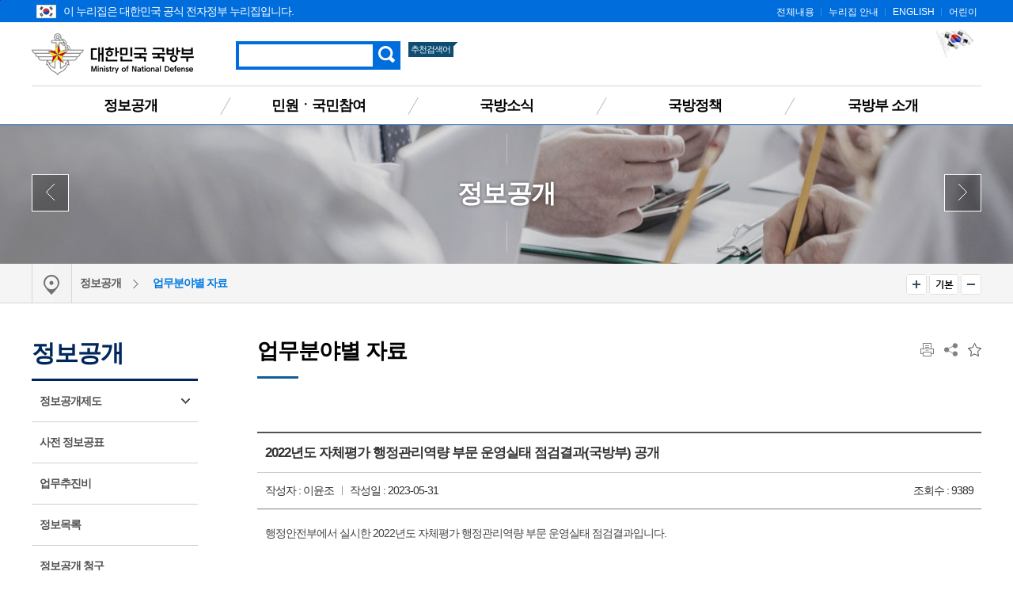

--- FILE ---
content_type: text/css;charset=UTF-8
request_url: https://mnd.go.kr/mbshome/mbs/mnd/css/layout_sub.css?dummy=10
body_size: 43679
content:
@charset "utf-8";
/******** Style Guide ********/
#box_conts form fieldset {
	display: block !important;
}
label.labelH {
	font-size: 0;
	line-height: 0;
}
/* -ul,ol, dl */
ul.list_01 > li {
	padding-left: 25px;
	margin: 5px 0;
	background: url('../images/common/bul_01.png') 5px 7px no-repeat;
	line-height: 1.42;
}
ul > li > span.listT {
	color: #176099;
	font-weight:bold;
}
ul > li > span.listT:after {
	content: " : ";
}
span.listT.none:after {
	content: "";
}
ul.list_02 > li {
	padding-left: 10px;
	margin: 5px 0;
	background: url('../images/common/bul_02.png') left 8px no-repeat;
	line-height: 1.42;
}
ul.list_03 > li {
	padding-left: 8px;
	margin: 5px 0;
	background: url('../images/common/bul_03.gif') left 9px no-repeat;
	line-height: 1.42;
}
ul.bul_dash > li {
	padding-left: 10px;
	padding-bottom: 3px;
	background: url('../images/common/bul_03.png') left 10px no-repeat;
	font-size:1.0em;
	color:#666;
	margin-top:5px;
}
ul.bul_dash_02 > li {
	padding-left: 14px;
	background: url('../images/common/bul_04.png') left 13px no-repeat;
}
ul.bn_wrap {
	overflow: hidden;
	color: #3c4552;
}
ul.bn_wrap > li {
	float:left;
	width: 250px;
	height: 50px;
	overflow:hidden;
	margin: 0 10px 10px 0;
	padding: 5px 10px 0 0;
	background: url('../images/common/bg_iconui.png') left top no-repeat;
}
ul.bn_wrap > li:nth-child(2n) {
	margin-right: 0;
}
ul.bn_wrap > li span {
	display:block;
	letter-spacing: -2px;
}
ul.bn_wrap > li > span {
	width: 30px;
	height: 30px;
	margin: 5px 5px 0 10px;
	background: url('../images/common/icon_iconUl.png') left top no-repeat;
	font-size: 0;
}
ul.bn_wrap > li.list_01 > span { background-position: 0 0; }
ul.bn_wrap > li.list_02 > span { background-position: 0 -28px; }
ul.bn_wrap > li.list_03 > span { background-position: 0 -56px; }
ul.bn_wrap > li.list_04 > span { background-position: 0 -84px; }

.list_num {
	overflow: hidden;
}
.list_num li {
	list-style: none;
	margin-bottom: 30px;
	color: #333;
}
.list_num li span {
	display: block;
	float: left;
	width: 35px;
	height: 35px;
	background: url('../images/common/num_list.gif') left top no-repeat;
	text-indent: -5000px;
}
.list_num li div {
	padding: 15px 30px;
	margin-left: 20px;
	background-color: #f3f3f3;
	line-height: 1.4;    
}
.list_num li.bul_02 span { background-position: left -35px; }
.list_num li.bul_03 span { background-position: left -70px; }
.list_num li.bul_04 span { background-position: left -105px; }
.list_num li.bul_05 span { background-position: left -140px; }
.list_num li.bul_06 span { background-position: left -175px; }
.list_num li.bul_07 span { background-position: left -210px; }
.list_num li.bul_08 span { background-position: left -245px; }

dl.sty01 dt {
	margin-bottom: 5px;
	font-size: 1.4em;
	color: #272727;
}
dl.sty02 {
	margin-left: 10px;
}
dl.sty02 dt {
	font-weight: bold;
	padding-left: 10px;
	background: url('../images/common/bul_02.png') left 8px no-repeat;
	margin-top: 10px;
	margin-bottom: 5px;
}
dl.sty02 dd {
	margin-left: 10px;
}

/* div Box */
.box_sty01 {}
.box_notice {
	padding: 20px;
	margin-bottom: 30px;
	border-top: 2px solid #636363;
	border-bottom: 1px solid #636363;
	background-color: #f6f6f6;
	color: #333;
}
.box_notice p.title {
	min-height: 26px;
	background: url('../images/common/bul_notice_title.png') left 1px no-repeat;
	padding-left: 35px;
	margin-bottom: 10px;
	font-size: 1.1em;
	font-weight: bold;
	color: #00847b !important;
}
.notice {
	min-height: 26px;
	background: url('../images/common/bul_notice_title.png') left 1px no-repeat;
	padding-left: 35px;
	font-weight: bold;
	color: #333 !important;
}
.box_notice ul {
	margin-left: 35px;
}
.box_img {
	position: relative;
	overflow: hidden;
	margin-bottom: 35px;
	background-color: #f6f6f6;
	color: #333;
}
.box_img p.thum {
	position: relative;
	width: 30%;
	overflow: hidden;
}
.box_img p.thum img {
	width: 100%;
}
.box_img .img_text {/*190129 추가*/
	float: left;
	width: 65%;
	padding: 15px 2% 10px 2%;
}
.box_img dl, .box_img .text {
	float: left;
	width: 65%;
	padding: 15px 2% 10px 2%;
}
.box_img dl dt {
	margin-bottom: 15px;
	font-weight: bold;
	font-size: 1.3em;
	color: #003d81;
}
.box_img .text p {
	margin-bottom: 20px;
}
.box_icon {
	position: relative;
	min-height: 110px;
	overflow: hidden;
	padding: 20px 20px 20px 30%;
	margin-bottom: 35px;
	border-top: 1px solid #e2e2e2;
	border-bottom: 1px solid #e2e2e2;
	color: #333;
	
}
.box_icon dl dt {
	margin-bottom: 15px;
	font-size: 1.3em;
	font-weight: bold;
	color: #2268b7;
}
.box_icon.bg_01 { background: url('../images/common/icon_01.png') 5% 30px no-repeat; }
.box_icon.bg_02 { background: url('../images/common/icon_02.png') 5% 30px no-repeat; }
.box_icon.bg_03 { background: url('../images/common/icon_03.png') 5% 30px no-repeat; }
.box_icon.bg_04 { background: url('../images/common/icon_04.png') 5% 30px no-repeat; }
.box_icon.bg_05 { background: url('../images/common/icon_05.png') 5% 30px no-repeat; }
.box_icon.bg_06 { background: url('../images/common/icon_06.png') 5% 30px no-repeat; }
.box_icon.bg_07 { background: url('../images/common/icon_07.png') 5% 30px no-repeat; }
.box_icon.bg_08 { background: url('../images/common/icon_08.png') 5% 30px no-repeat; }
.box_icon.bg_09 { background: url('../images/common/icon_09.png') 5% 30px no-repeat; }
.box_icon.bg_010 { background: url('../images/common/icon_010.png') 5% 30px no-repeat; }

.box_icon.bg_001 { background: url('../images/contents/img_0302405_01.png') 5% 30px no-repeat; }
.box_icon.bg_002 { background: url('../images/contents/img_0302405_02.png') 5% 30px no-repeat; }
.box_icon.bg_003 { background: url('../images/contents/img_0302405_03.png') 5% 30px no-repeat; }
.box_icon.bg_004 { background: url('../images/contents/img_0302405_04.png') 5% 30px no-repeat; }
.box_icon.bg_005 { background: url('../images/contents/img_0302405_05.png') 5% 30px no-repeat; }
.box_icon.right {
	padding: 20px 32% 20px 20px;
	background-position: 95% 30px;
}
.box_icon.right dl {
	float: left;
}
.box_icon_02 {
	border: 1px solid #2268b7;
	padding: 10px;
	text-align: center;
	color: #2268b7;
	font-size: 1.15em;
	font-weight: bold;
}
.box_icon_02 span {
	display: inline-block;
	vertical-align: middle;
	width: 40px;
	height: 43px;
	margin-right: 15px;
}
.box_icon_02 span.bg01 {background: url('../images/common/icon_box_02.png') left center;}
.box_icon_02 span.bg02 {background: url('../images/common/icon_box_02.png') -39px center;}
.box_icon_02 span.bg03 {background: url('../images/common/icon_box_02.png') -85px center;}
.box_icon_02 span.bg04 {background: url('../images/common/icon_box_02.png') -129px center;}
.box_icon_02 span.bg05 {background: url('../images/common/icon_box_02.png') right center; width: 26px;}

/* 뷰어 다운로드 */
.box_down_viewer {
	overflow: hidden;
	margin-bottom: 40px;
}
.box_down_viewer > .viewer_dl {
	overflow: hidden;
	position: relative;
	float: left;
	width: 20%;
	height: 170px;
	border-right: 1px solid #d8dadc;
	padding: 0 20px 50px;
}
body.desktop .box_down_viewer > .viewer_dl.no_line {
	border-right: 0;
}
.box_down_viewer dl dt {
	font-size: 1.15em;
	color: #333;
	font-weight: bold;
}
.box_down_viewer dl dt span {
	display: inline-block;
	width: 34px;
	height: 34px;
	background: url('../images/common/icon_viewer.png') left top no-repeat;
	vertical-align: middle;
	margin-right: 15px;
	text-indent: -5000px;
}
.box_down_viewer > div dl.pdf dt span { background-position: -34px top;}
.box_down_viewer > div dl.pt dt span { background-position: -68px top; }
.box_down_viewer > div dl.exc dt span { background-position: -102px top; }
.box_down_viewer > div dl.word dt span { background-position: -136px top; }
.box_down_viewer > div dl.codec dt span { background-position: -170px top; }
.box_down_viewer > div dl.openoffice dt span { background-position: -204px top; }

.box_down_viewer dl dd {
	font-size: 0.85em;
	color: #666;
	padding: 20px 0 15px;
}
.box_down_viewer .box_btn {
	margin-top: 20px;
	position: absolute;
	bottom: 50px;
}
/* 뉴스레터 */
.box_newsletter {
	padding-bottom: 30px;
	border-bottom: 1px solid #cecece;
	text-align: center;
}
.box_newsletter fieldset {
	margin: 0;
	padding: 0;
}
/* box ul icon */
.box_ul {
	overflow:hidden;
}
.box_ul li {
	float:left;
	width: 24.7%;
	border: 1px solid #e2e2e2;
	border-right: 1px solid #fff;
	text-align: center;
	font-weight: bold;
}
.box_ul li a {
	color: #3c4552;
	    width: 96%;
	display: block;
	border: 5px solid #fff;
	padding: 20px 0 10px;
}
.box_ul li a:hover {
	text-decoration: underline;
	border: 5px solid #ccdbdc;
	background-color: #f8f8f8;
}
.box_ul li a > span {
	display: block;
	width: 80px;
	height: 80px;
	margin: 0 auto;
	margin-bottom: 10px;
	background: url('../images/common/icon_ulbox.png') left top no-repeat;
	content: '';
}
.box_ul li.first {
	border-left: 1px solid #fff;
}
.box_ul li.list_01 a > span { background-position: 0 0; }
.box_ul li.list_02 a > span { background-position: 0 -80px; }
.box_ul li.list_03 a > span { background-position: 0 -160px; }
.box_ul li.list_04 a > span { background-position: 0 -240px; }

.box_01 {
	position: relative;
	padding: 20px ;
	margin-bottom: 20px;
	background-color: #fafafa;
	border-top: 2px solid #2255bb;
	border-bottom: 1px solid #bbb;
}
.box_01.boardTop {
	border-top: 2px solid #059a9b;
}
.box_01.boardTop ul li {
	line-height: 1.7;
}
.box_01.email > div {
	overflow: hidden;
	margin: 0 auto;
	max-width: 610px;
	width: auto;
}
.box_01.email .email_title {
	float: left;
}
.box_01.email .email_title span.bg {
	float: left;
	display: block;
	width: 55px;
	height: 50px;
	background: url('../images/common/icon_email.png') left top no-repeat;
}
.box_01.email .email_title span.bg_n {
	float: left;
	display: block;
	width: 55px;
	height: 50px;
	background: url('../images/common/icon_email.png') left bottom no-repeat;
}
.box_01.email label {
	margin-top: 6px;
	display: block;
	float: left;
}
.box_01.email .wrap_email {
	float: left;
}

.box_01 label {
	margin-right: 10px;
	font-weight: bold;
	color: #000;
}
.box_01 input[type=text] {
	max-width: 170px;
	height: 30px;
	padding: 0 5px;
	margin: 0 5px;
	border: 1px solid #cacaca;
	border-radius: 3px;
	vertical-align: middle;
}
.box_01 select {
	min-width: 95px;
	padding: 5px 5px 5px 10px;
	border: 1px solid #cacaca;
	border-radius: 5px;
	vertical-align: middle;
}

.box_02 {
	border: 1px solid #e2e2e2;
	padding: 20px;
}
.box_03 {
	border: 1px solid #dfdfdf;
	background: #f8f8f8;
	padding: 0 3px 2px;
}
.box_03_list {
	overflow: hidden;
	border-bottom: 1px solid #e9e9e9;
	padding: 20px 30px;
}
.box_03_list.last {
	border-bottom: 0;
}
.box_03_list dl dt {
	color: #3d3c3c;
	font-weight: bold;
	font-size: 1.25em;
	margin-bottom: 15px;
}
.box_03_list dl dd {
	color: #666;
}
.box_04 {
	margin: 20px auto 0;
	background-color: #fdfdfd;
	border-top: 1px solid #e2e2e2;
	border-bottom: 1px solid #e2e2e2;
	padding: 20px 30px;
	text-align: left;
	font-weight: normal;
	line-height: 2;
}
.text_notice {
	margin: 30px 0 20px;
	font-size: 0.94em;
	font-weight: bold;
}
.box_radio {
	margin-bottom: 20px;
	font-size: 0.94em;
	font-weight: bold;
	color: #3c3c3c;
}
.box_info {
	width:95%;
	padding: 20px 20px; 
	border:1px solid #b6c6c2;
	background-color:#f1f7f6;
}
/* 페이지 준비중입니다. */
.page_ready {
	position: relative;
	min-height: 125px;
	border: 1px solid #e5e5e5;
	padding: 5% 10% 5% 45%;
	background: url('../images/common/bg_page_ready.png') 30% 50% no-repeat;
	margin-bottom: 40px;
	overflow: hidden;
}
.page_ready dl {
	margin-top: 20px;
}
.page_ready dl dt {
	color: #004c88;
	font-size: 1.4em;
	margin-bottom: 10px;
}
.page_ready dl dd {
	color: #444;
	font-size: 1.2em;
}

/* 관련사이트 링크 */
.box_sitelink {
	overflow: hidden;
}
.box_sitelink > ul > li {
	float: left;
	width: 30%;
	margin-bottom: 15px;
	margin-right: 15px;
}
.box_sitelink ul li:nth-child(3n) {
	margin-right: 0;
}
.box_sitelink .title {
	display:block;
	padding: 10px 0 12px;
	background-color: #4e68be;
	color: #fff  !important;
	font-size: 1.3em;
	text-align: center;
	font-weight: bold;
}
.box_sitelink ul.list_depth2.bg {
	background-color: #f5f5f5;
}
.box_sitelink ul.list_depth2 {
	padding: 10px 15px;
	margin-top: 5px;
	border: 1px solid #cacaca;
}
.box_sitelink ul.list_depth2 > li{
	padding-left: 20px;
	margin: 10px 0;
	background: url('../images/common/bul_sitelink_dash.png') left 9px no-repeat;
}
.box_sitelink ul.list_depth2 > li > a{
	color: #333;
	font-weight: bold;
}
.box_sitelink ul.list_depth3 {
	margin: 10px 0;
}
.box_sitelink ul.list_depth3 > li{
	padding-left: 10px;
	margin: 5px 0;
	background: url('../images/common/bul_sitelink.png') left 9px no-repeat;
}
.box_sitelink ul.list_depth3 > li > a{
	color: #707070;
}
.box_sitelink li.btn_nw > a{
	padding-right: 20px;
	background: url('../images/common/icon_new_window.png') right 5px no-repeat;
}
.box_sitelink.sty02 ul.list_depth2 {
	overflow: hidden;
}

/* table */
.table_wrap {
	margin-bottom: 5px;
	border-top: 2px solid #565c6b;
}
.table_wrap table {
	width: 100%;
	border-collapse: collapse;
	font-size: 1em;
}
.table_wrap table th, .table_wrap table td {
	padding: 15px 10px;
	word-break: break-all;
}
.table_wrap table thead th {
	background-color: #f4f5f7;
	font-weight: bold;
	border: 1px solid #dddee0;
	border-bottom: 1px solid #dddee0;
	color: #333;
}
.table_wrap table tbody th {
	background-color: #f9fafc;
	font-weight: bold;
	border-bottom: 1px solid #dddee0;
	color: #333;
}
.table_wrap table td {
	border: 1px solid #dddee0; 
	color: #666;
	border-top: 0;
}
.table_wrap table th.last,
.table_wrap table td.last,
.table_wrap table td.first.last { 
	border-right: 0; 
}
.table_wrap table th.first,
.table_wrap table td.first,
.table_wrap.one table td.first.last {
	border-left: 0; 
}
.table_wrap table td.first { 
	border-right: 1px solid #dddee0; 
}
.table_wrap table tbody th.first,
.table_wrap table tbody th.last.second,
.table_wrap table tbody th.last.third {
	border-right: 1px solid #dddee0; 
}
.table_wrap table tbody th.line_R {
	border-right:  1px solid #dddee0; 
}
.table_wrap table tbody td.valignT {
	vertical-align: top;
}
.table_wrap table tbody td.color01 {
	background-color: #e7efff;
}
.table_wrap table tbody td.color02 {
	background-color: #edeaf9;
}
.table_wrap table tbody td.color03 {
	background-color: #ebf0e3;
}
.table_wrap table tbody td.hide01{
	color: #e7efff;
}
.table_wrap table tbody td.hide02{
	color: #edeaf9;
}
/* table_small */
.table_s_wrap {
	margin-bottom: 3px;
	border-top: 2px solid #156d66;
}
.table_s_wrap table {
	width: 100%;
	border-collapse: collapse;
}
.table_s_wrap table th,
.table_s_wrap table td {
	padding: 6px 3px;
	word-break: break-all;
}
.table_s_wrap table thead th {
	background-color: #f4f5f7;
	font-weight: bold;
	border: 1px solid #dddee0;
	border-bottom: 1px solid #dddee0;
	color: #003a35;
	font-size: 0.83em;
}
.table_s_wrap table tbody th {
	background-color: #f9fafc;
	font-weight: bold;
	border-bottom: 1px solid #dddee0;
	color: #333;
	font-size: 0.83em;
}
.table_s_wrap table td {
	border: 1px solid #dddee0; 
	color: #666;
	font-size: 0.83em;
	border-top: 0;
}
.table_s_wrap table th.last,
.table_s_wrap table td.last,
.table_s_wrap table td.first.last { 
	border-right: 0; 
}
.table_s_wrap table th.first,
.table_s_wrap table td.first,
.table_s_wrap.one table td.first.last {
	border-left: 0; 
}
.table_s_wrap table td.first { 
	border-right: 1px solid #dddee0; 
}
.table_s_wrap table tbody th.first,
.table_s_wrap table tbody th.last.second,
.table_s_Wrap table tbody th.last.third {
	border-right: 1px solid #dddee0; 
}
.table_s_wrap table tbody th.line_R {
	border-right:  1px solid #dddee0; 
}
.table_s_wrap table tbody td.valignT {
	vertical-align: top;
}
.table_s_wrap table tbody td.color01 {
	background-color: #e7efff;
}
.table_s_wrap table tbody td.color02 {
	background-color: #edeaf9;
}
.table_s_wrap table tbody td.color03 {
	background-color: #ebf0e3;
}

/* 조직도 table */
.table_wrap.org table tbody th {
	background-color: #d0e3ea;
	color: #115d99;
	border-right: 1px solid #d0d0d0; 
	border-bottom: 1px solid #d0d0d0; 
	vertical-align: top;
	text-align: left;
	padding-left: 30px;
}
.table_wrap.org table tbody th.first, 
.table_wrap.org table tbody th.last.second, 
.table_wrap.org table tbody th.last.third {
	border-right: 1px solid #d0d0d0; 
}
.table_wrap.org table td {
	border-right: 1px solid #d0d0d0; 
	border-bottom: 1px solid #d0d0d0; 
}
.table_wrap.org table th.last,
.table_wrap.org table td.last,
.table_wrap.org table td.first.last { 
	border-right: 0; 
}
.table_wrap.org table tbody th span.icon {
	display: inline-block;
	width: 26px;
	height: 25.5px;
	background: url('../images/common/icon_org_table.png') left top no-repeat;
	vertical-align: middle;
	margin-right: 5px;
}
.table_wrap.org table tbody th span.fax {background-position: -26px 0;}
.table_wrap.org table tbody th span.info {background-position: right 0;}

/* 장관약력  table */
.table_wrap.minister_history {
	border-top: 0;
}
.table_wrap.minister_history table thead th {
	border-top: 2px solid #8f8f8f;
	border-bottom: 1px solid #bbbbbb;
	color: #5f5f5f;
	font-size: 1.15em;
	background-color: #fafafa;
}
.table_wrap.minister_history table thead th.first {
	border-top: 2px solid #2255bb;
}
.table_wrap.minister_history table tbody th {
	font-weight: normal;
	color: #2268b7;
	font-size: 1.05em;
	background-color: #fafafa;
}
.table_wrap.minister_history table th,
.table_wrap.minister_history table td {
	padding: 15px 15px;
}
/* 직원업무안내 검색 결과 table */
.table_wrap.result {
	border-top: 2px solid #575050;
	font-size: 0.95em;
	letter-spacing: 0;
}
.table_wrap.result table thead th {
	background-color: #fff;
	color: #444;
	border: 0;
	border-bottom: 1px solid #7f7f7f;
	background: url('/mbshome/mbs/mnd/images/common/line_table_result.gif') right center no-repeat;
}
.table_wrap.result table thead th.last {
	background: none;
}
.table_wrap.result table td {
	color: #444;
	border: 0;
	border-bottom: 1px solid #ccc;
}

/* 모바일 테이블 */
body.mobile .table_wrap.m_table {
	overflow-x: scroll;
}
body.mobile .table_wrap.m_table table {
	min-width: 610px;
}

/*fiscalData 테이블*/
.ftable{
	position:relative;
	margin-top:20px;
	padding-top:40px;
	border:1px solid #ccc;
}
.ftable .table-box{
max-height:258px;
	overflow:auto;
/*	overflow-x:hidden;*/
}
.ftable .table-box table{
	width:2000px; 
	table-layout:fixed;
	border-spacing:0;
	border-collapse:collapse;
}
.ftable .table-box table thead tr{
	position:absolute;
	top:0;
}
.ftable .table-box table tr{
	display:inline-table;
	width:100%;
	table-layout:fixed;
}
.ftable .table-box table tbody tr{
	display:table-row;
}

/* 제목 */
h2.title {	
	padding-bottom: 15px;
	margin-bottom: 30px;
	background: url('../images/common/bg_h2.gif') left bottom no-repeat;
	font-size: 1.95em;
	font-weight: bold;
	color: #000;
}
h3.title {
	margin-bottom: 20px;
	font-size: 1.5em;
	color: #272727;
}

/*추가20221111_khel*/
h3.title2 {
	margin-bottom: 20px;
	font-size: 1.4em;
	color: #272727;
	margin: 5px 0;
}

h3.title3 {
	padding-left: 32px;
	margin-bottom: 20px;
	font-size: 1.4em;
	color: #272727;
	margin: 5px 0;
	background: url('/mbshome/mbs/mnd/images/common/bul_h3_box25_blue.png') left 3px no-repeat;
}

h3.title4 {
	padding-left: 32px;
	margin-bottom: 20px;
	font-size: 1.4em;
	color: #272727;
	margin: 5px 0;
	line-height:1.7;
}

h4.title3 {
	padding-left: 25px;
	margin-bottom: 10px;
	background: url('/mbshome/mbs/mnd/images/common/bul_h4_r_green.png') left 4px no-repeat;
	/* font-family:바탕; */
	font-size: 1.25em;
	line-height: 1.55em;
	color: #272727;
}

ul.list_01 > li.ffbt {
	/* font-family:바탕; */
	background: url('../images/common/bul_01.png') 5px 4px no-repeat;
}

.panel_bg_space {
	background-image:url('/mbshome/mbs/mnd/images/contents/img_011903050000.jpg');
	border: 2px solid #bbb;
	border-image: none;
	margin-bottom: 0px;
}
/*추가20221111_khel*/

h4.title {
	padding-left: 25px;
	margin-bottom: 10px;
	background: url('../images/common/bul_h4.png') left 5px no-repeat;
	font-size: 1.15em;
	font-weight: bold;
	line-height: 1.55em;
	color: #2e5a4e;
}
h4.title1 {/*추가20190208_kyj*/
	padding-left: 25px;
	margin-bottom: 10px;
	background: url('../images/common/bul_h4.png') left 5px no-repeat;
	font-size: 1.15em;
	font-weight: bold;
	line-height: 1.3em;
	color: #2e5a4e;
}
h4.title2 {/*추가20221111_khel*/
	padding-left: 25px;
	margin-bottom: 10px;
	background: url('../images/common/bul_h4_gray.jpg') left 5px no-repeat;
	font-size: 1.15em;
	line-height: 1.55em;
	color: #272727;
}
h5.title {
	margin-bottom: 10px;
	font-size: 1.05em;
	font-weight: bold;
}

/* 탭 */
#tap_wrap {}
#tab button.mBtn {
	display: none;
}
#tab {
	overflow: hidden;
	border-bottom: 2px solid #1c5797;
	padding-top: 12px;
	margin-bottom: 40px;
}
#tab ul li,
#tab_02 ul li,
#tab_04 ul li { 
	float: left; 
	font-weight: bold;
}
#tab ul li.last a { 
	border-right: 1px solid #d2d2d2; 
}
#tab ul li a {
	display:block;
	padding: 10px 0;
	border-top: 1px solid #d2d2d2;
	border-left: 1px solid #d2d2d2;
	background: #f8f8f8;
	text-align: center;
	min-height: 21px;
}
#tab ul li a.on { 
	background: url('../images/common/bg_tap.png') left top repeat; 
	color: #fff;
    background-size: cover !important;
}
#tab ul.tab_1ea li { width: 100%;}
#tab ul.tab_2ea li { width: 50%;}
#tab ul.tab_3ea li { width: 50%;}
#tab ul.tab_3ea1 li { width: 33%;}
#tab ul.tab_4ea li { width: 25%;}
#tab ul.tab_5ea li { width: 20%;}
#tab ul.tab_6ea li { width: 16.5%;}
#tab ul.tab_7ea li { width: 14.25%;}

#tab_02{
	overflow:hidden;
	padding: 10px 0 5px;
	margin-bottom: 40px;
	border-bottom: 1px solid #b0b0b0;
}
#tab_02 ul li.last a {
	background-image:none; 
}
#tab_02 ul li a {
	display:block;
	padding: 0 15px 5px;
	background: url('../images/common/line_tap02.gif') right center no-repeat;
}
#tab_02 ul li.on a{ 
	color: #0c4eaf; 
}
#tab_02 ul li.on1 a{ 
	color: #0c4eaf; 
}
#tab_03 {
	padding: 15px 30px;
	margin: 20px 0 40px;
	border: 3px solid #c5d1dc;
}
#tab_03 ul { 
	overflow: hidden; 
}
#tab_03 ul li {
	float: left;
	width: 50%;
}
#tab_03 ul li a {
	display: block;
	padding: 5px 0 5px 10px;
	background: url('../images/common/bul_tab03_off.gif') left 14px no-repeat;
	color: #666;
}
#tab_03 ul li.on a, 
#tab_03 ul li a:hover {
	background: url('../images/common/bul_tab03_on.gif') left 14px no-repeat;
	text-decoration: underline;
	color: #0d5dbb;
}
#tab_03 ul li.on1 a, 
#tab_03 ul li a:hover {
	background: url('../images/common/bul_tab03_on.gif') left 14px no-repeat;
	text-decoration: underline;
	color: #0d5dbb;
}
#tab_04 { 
	margin-bottom: 40px; 
}
#tab_04 ul { 
	overflow: hidden; 
}
#tab_04 ul li { 
	background: #f9f9f9 url('../images/common/bul_tab04_off.png') 15px 15px no-repeat; 
	margin-bottom: 2px;
}
#tab_04 ul li a {
	display:block;
	padding: 6px 15px 7px 25px;
	margin-left: 2px;
	border: 1px solid #dedede;
	color: #636363;
}
#tab_04 ul li a.on {
	background: url('../images/common/bul_tab04_on.png') 15px 15px no-repeat #30afa5; 
	border-color: #30afa5;
	color: #fff;
}

/* 컨텐츠 스타일 */
.note {
	padding-left: 15px;
	background: url('../images/common/bul_note.png') left 6px no-repeat;
}

/******** Header ********/
/* 서브 비주얼 */
.box_cate_name {
	position: relative;
	width: 100%;
	height: 175px;
/* 	border-top: 1px solid #0354af; */
}
.box_cate_name.mnd01 {background: #fff url('../images/common/bg_sub_visual01.jpg') 50% 80% no-repeat;}
.box_cate_name.mnd02 {background: #fff url('../images/common/bg_sub_visual02.jpg') 50% 80% no-repeat;}
.box_cate_name.mnd03 {background: #fff url('../images/common/bg_sub_visual03.jpg') 50% 80% no-repeat;}
.box_cate_name.mnd04 {background: #fff url('../images/common/bg_sub_visual04.jpg') 50% 80% no-repeat;}
.box_cate_name.mnd05 {background: #fff url('../images/common/bg_sub_visual05.jpg') 50% 80% no-repeat;}
.box_cate_name.mnd06 {background: #fff url('../images/common/bg_sub_visual06.jpg') 50% 80% no-repeat;}
.box_cate_name.mnd07 {background: #fff url('../images/common/bg_sub_visual07.jpg') 50% 80% no-repeat;}

body.desktop .box_cate_name {
	-webkit-animation: animate_background 10s linear;
	-moz-animation: animate_background 10s linear;
	-o-animation: animate_background 10s linear;
	animation: animate_background 10s linear;
}
/* 비주얼 애니메이션 */
@keyframes animate_background
{
0% {background-position: 50% 0;}
75% {background-position: 50% 100%;}
100% {background-position: 50% 80%;}
}
/* 서브 비주얼 메뉴이동버튼 */
.box_cate_name h2 {
	font-size: 2.3em;
	color: #fff;
	text-shadow: 0px 0px 4px rgba(0,0,0,.5);
	text-align: center;
	font-weight: 900;
	padding: 62px 0;
	background: url('../images/common/line_cate_h2.png') center center no-repeat;
}
.box_cate_name .box_cate_btn{
	position: relative;
	width: 100%;
	max-width: 1200px;
	margin: -110px auto 0;
}
.box_cate_name .box_cate_btn a {
	display: block;
	width: 45px;
	height: 45px;
	background: url('../images/common/bg_cate_btn.png') left top repeat;
	text-align: center;
	font-weight: bold;
	vertical-align: middle;
	border: 1px solid #fff;
	/* border: 1px solid rgba(255,255,255,0.6); */
/* 	transition: all 0.3s ease 0s;
	transition-property: all;
	transition-duration: 0.3s;
	transition-timing-function: ease;
	transition-delay: 0s; */
}
.box_cate_name .box_cate_btn a:focus,
.box_cate_name .box_cate_btn a:hover {
	text-decoration: none;
}
.box_cate_name .box_cate_btn a span {
	background-image: url('../images/common/arrow_subvisual.png');
	background-repeat: no-repeat;
	display: block;
	width: 11px;
	height: 22px;
	position: absolute;
	top: 12px;
}
.box_cate_name .box_cate_btn a strong {
	font-weight: normal;
	color: #fff;
	display: none;
	width: 100%;
	padding-top: 12px;
}
.box_cate_name .box_cate_btn a:focus strong,
.box_cate_name .box_cate_btn a:hover strong {
	display: block;
}
.box_cate_name .box_cate_btn .btnL {
	position: absolute;
	left: 0;
}
.box_cate_name .box_cate_btn .btnR {
	position: absolute;
	right: 0;
}
.box_cate_name .box_cate_btn .btnL a span {
	background-position: left 0;
	left: 18px;
}
.box_cate_name .box_cate_btn .btnR a span {
	background-position: right 0;
	right: 18px;	
}
.box_cate_name.fixed {
	position: fixed;
	height: 70px;
	top: 50px;
	width: 100%;
	z-index: 997;
	border-top: 0 !important;
}
.box_cate_name.fixed h2 {
	padding-top: 8px;
	padding-bottom: 0;
	background: none;
}
.box_cate_name.fixed .box_cate_btn {
	margin: -43px auto;
}

/* 헤더 fix nav */
#nav_header_fix {
	background: #f5f5f5;
	border-bottom: 1px solid #d7d7d7;
	height: 49px;
	width: 100%;
}
#nav_header_fix.fixed {
	position: fixed;
	top: 120px;
	width: 100%;
	z-index: 996;
}
#nav_header_fix nav {
	height: 49px;
	max-width: 1200px;
	margin: 0 auto;
	background: url('../images/common/bul_nav_header_fix.gif') left top no-repeat;
}
#nav_header_fix > nav > ul {
	padding-left: 51px;
	position: relative;
}
#nav_header_fix > nav > ul > li {
	display: block;
	float: left;
	background: url('../images/common/arrow_nav_fix.png') 90% 20px no-repeat;
}
#nav_header_fix > nav > ul > li > .nav_title > a {
	color: #595959;
	display: table-cell;
	vertical-align: middle;
	font-weight: bold;
	height: 49px;
	width: 100%;
	padding-right: 30px;
	padding-left: 10px;
	overflow: hidden;
	cursor: text;
}
#nav_header_fix > nav > ul > li.last {background: none;}
#nav_header_fix > nav > ul > li.last > .nav_title > a {
	color: #007ae1;
}
#nav_header_fix > nav > ul > li > .nav_list {display: none;}
#box_header .box_lnb nav.fixed {
	position: fixed;
	height: 49px;
	top: 0;
	width: 100%;
	z-index: 999;
	border-bottom: 1px solid #0354AF;
}
#box_header nav.fixed #box_wrap_ls {
	top: 50px;
}
.box_topmenu_bg.fixed {
	position: fixed;
	top: 57px;
	width: 100%;
	z-index: 998;
}
/* 확대/축소/즐겨찾는 메뉴 */
#nav_header_fix .box_option {
	max-width: 1200px;
	position: relative;
	margin: 0 auto;
}
#nav_header_fix .box_option > ul {
	position: absolute;
	top: -36px;
	right: 0;
}
#nav_header_fix .box_option > ul > li {
	display: inline-block;
}
#nav_header_fix .box_option > ul > li > button {
	width: 26px;
	height: 26px;
	border: 0;
	background: url('../images/common/btn_option.gif') left top no-repeat;
	text-indent: -5000px;
}
#nav_header_fix .box_option > ul > li > button.zoom_ori { background-position: -26px top; width: 37px;}
#nav_header_fix .box_option > ul > li > button.zoom_out { background-position: -63px top;}
.box_share > ul > li > button.fav { background-position: -52px top; }
.box_share > ul > li > button.fav.on { background-position: right top;}
.box_share > ul > li > .box_fav {
	display: none;
	width: 310px;
	position: absolute;
	top: 36px;
	right: 0;
	border: 1px solid #cecece;
	background: #fff;
	letter-spacing: -1.5px;
	z-index: 999;
}
.box_share > ul > li > .box_fav .title {
	padding: 10px;
	border-bottom: 1px solid #cecece;
	overflow: hidden;
}
.box_share > ul > li > .box_fav .title p {
	float: left;
	font-weight: bold;
}
.box_share > ul > li > .box_fav .title button.close {
	background: url('../images/common/btn_fav_close.gif') center center no-repeat;
	width: 13px;
	height: 13px;
	text-indent: -5000px;
	float: right;
	margin-top: 5px;
}
.box_share > ul > li > .box_fav .guide {
	padding: 10px 5px;
	border-bottom: 1px solid #cecece;
	text-align: center;
	color: #003893;
	font-weight: bold;
}
.box_share > ul > li > .box_fav .guide span {
	color: #777;
	font-weight: normal;
	font-size: 12px;
	display: block;
	padding: 3px 0;
}
.box_share > ul > li > .box_fav .guide button.add {
	background: #175dd0 url('../images/common/btn_fav_add.png') 10px center no-repeat;
	color: #fff;
	padding: 5px 10px 5px 25px;
	margin: 8px 0 5px;
}
.box_share > ul > li > .box_fav .list_fav {
	padding: 15px;
	font-size: 12px;
	color: #666;
	background: #f2f2f2;
}
.box_share > ul > li > .box_fav .list_fav ul {
	margin-bottom: 15px;
}
.box_share > ul > li > .box_fav .list_fav li {
	margin-bottom: 10px;
}
.box_share > ul > li > .box_fav .list_fav li a img {
	vertical-align: middle;
}
.box_share > ul > li > .box_fav .list_fav li a strong {
	color: #101010;
	font-weight: bold;
}
.box_share > ul > li > .box_fav .list_fav button.clear {
	font-weight: bold;
	letter-spacing: 0px;
	display: block;
	text-align: center;
	background: #5e5e5e;
	color: #fff;
	padding: 3px 5px;
	margin: 0 auto 5px;
	width: 50px;
}


/********  Middle ********/
#box_wrap_body {
	overflow: hidden;
}
/* 프린트&sns공유버튼 */
.box_share {
	max-width: 1200px;
	position: relative;
	margin: -30px auto 0;
}
.box_share > ul {
	position: absolute;
	top: -52px;
	right: 0;
}
.box_share > ul > li {
	display: inline-block;
}
.box_share > ul > li > button {
	font-size: 0;
	width: 17px;
	height: 17px;
	border: 0;
	background: url('../images/common/btn_share.gif') left top no-repeat;
	margin-left: 10px;
}
.box_share > ul > li > button.share { background-position: -18px top;}
.box_share > ul > li > button.share.on { background-position: -35px top;}
.box_share .box_sns {
	display: none;
	position: absolute;
	right: 0px;
	top: 35px;
	width: 320px;
	padding: 10px 0 0 15px;
	border: 1px solid #cecece;
	background: #fff;
	text-indent: 0;
	z-index: 990;
}
.box_share .box_sns button.close {
	background: url('../images/common/btn_fav_close.gif') center center no-repeat;
	width: 13px;
	height: 13px;
	text-indent: -5000px;
	position: absolute;
	right: 10px;
	top: 10px;
}
.box_share .list_sns,
.box_share .list_share {
	display: inline-block;
	width: 100%;
	text-indent: 0;
}
.box_share dt {
	width: 20%;
	font-size: 0.84em;
	font-weight: bold;
}
.box_share dd {
	width: 77%;
}
.box_share .list_sns dt,
.box_share .list_sns dd {
	float: left;
}
.box_share .list_sns ul {
	display: inline-block;
}
.box_share .list_sns ul li {
	float: left;
	width: 25px;
	height: 25px;
	margin-right: 8px;
	background: url('../images/common/btn_sns.gif') 0 0 no-repeat;
	text-indent: -5000px;
	cursor: pointer;
}
.box_share .list_sns ul li a {display: block;}
.box_share .list_sns ul li.btn_fb { background-position: 0 0; }
.box_share .list_sns ul li.btn_tw { background-position: -25px 0; }
.box_share .list_sns ul li.btn_ks { background-position: -50px 0; }
.box_share .list_sns ul li.btn_pr { background-position: -75px 0; }
.box_share .list_sns ul li.btn_na { background-position: -100px 0; }
.box_share .list_share dt,
.box_share .list_share dd,
.box_share .list_share dd ul li { 
	float: left;
}
.box_share .list_share dt {
	padding: 5px 0;
}
.box_share .list_share ul {
	display: inline-block;
	width: 100%;
}
.box_share .list_share ul li.first {
	width: 80%;
	min-width: 180px;
	height: 30px;
}
.box_share .list_share ul li.last {
	float: right;
	width: 20%;
}
.box_share .list_share input {
	width: 100%;
	height: 27px;
	line-height: 27px;
	border: 1px solid #cecece;
	text-indent: 5px;
}
.box_share .list_share a {
	display: block;
	width: auto;
	height: 29px;
	padding: 0 5px;
	margin-left: 5px;
	background: #707070;
	line-height: 29px;
	text-align: center;
	color: #fff;
	font-weight: bold;
}
.box_share .list_share a:hover {
	color: #ffcc00 !important;
}
#box_sub {
	padding-top: 40px;
}
#box_sidebar {
	width: 210px;
	height: 100%;
	margin-right: 75px;
	margin-bottom: 30px;
	float: left;
}
#box_sidebar div h2 {
	font-weight: bold;
	color: #00275b;
	font-size: 2.15em;
	border-bottom: 3px solid #00275b;
	padding-bottom: 10px;
}
#box_conts {
	overflow: hidden;
}
#box_conts .btn_edit {
	position: absolute;
	top: 10px;
	padding: 2px 5px;
	border: 1px solid #b1b1b1;
	border-radius: 3px;
	color: #5d5d5d;
}
#box_conts .btn_edit:hover {
	border: 1px solid #00275b;
	background-color: #00275b;
	color: #fff;
	transition: all 0.3s ease;
	text-decoration: none;
}
#box_conts .box_instruc_con {
	padding-top: 37px;
}
#box_sidebar > nav > ul > li > a {
	display: block;
	color: #515151;
	font-weight: bold;
	border-bottom: 1px solid #d0d0d0;
	padding: 15px 10px;
}
#box_sidebar > nav > ul > li > a.depth03 {
	background: #fff url('../images/common/bul_sidebar_2depth_off.gif') 95% center no-repeat;
}
#box_sidebar > nav > ul > li.on > a.depth03 {
	background: #f2f2f2 url('../images/common/bul_sidebar_2depth_on.gif') 95% center no-repeat;
}
#box_sidebar > nav > ul > li.last {
	border-bottom: 2px solid #d0d0d0;
}
#box_sidebar > nav > ul > li.on > a {
	color: #0257b4;
	background: #f2f2f2;
}
#box_sidebar > nav > ul > li.on1 > a {
	color: #515151;
}
#box_sidebar > nav > ul > li > .div_3 {
	display: none;
}
#box_sidebar > nav > ul > li.on > .div_3 {
	display: block;
	background-color: #fcfcfc;
	border-bottom: 1px solid #d0d0d0;
	padding: 10px 10px 10px 25px;
}
#box_sidebar > nav > ul > li.on1 > .div_3 {
	display: block;
	background-color: #fcfcfc;
	border-bottom: 1px solid #d0d0d0;
	padding: 10px 10px 10px 25px;
}
#box_sidebar > nav > ul > li > .div_3 > .ul_3 > li > a.a_3{
	display: block;
	color: #393c41;
	font-size: 0.9em;
	font-weight: bold;
	padding: 10px 0;
}
#box_sidebar > nav > ul > li > .div_3 > .ul_3 > li.on > a.a_3{
	color: #3765a4;
}
#box_sidebar > nav > ul > li > .div_3 > .ul_3 > li.on1 > a.a_3{
	color: #3765a4;
}
span.btn_new {
	font-size: 0;
	width: 12px;
	height: 19px;
	display: inline-block;
	position: absolute;
	padding-right: 10px;
	background: url('../images/common/icon_new_window.png') right 5px no-repeat;
}
/*  페이지 만족도 */
.box_page_help {
	margin-bottom: 50px;
}
.box_page_help div.box_cus {
	width: auto;
	background: #f3f3f3;
	overflow: hidden;
	padding: 10px 0 10px 30px;
	border-bottom: 1px solid #d6d6d6;
}
.box_page_help .box_cus dl,
.box_page_help .box_cus dl dt,
.box_page_help .box_cus dl dd {
	display: inline-block;
}
.box_page_help .box_cus dl dt {
	font-weight:bold;
}
.box_page_help .box_cus dl {
	padding: 5px 0;
	margin: 0 0 0 0;
	vertical-align: top;
}
.box_page_help .box_cus dl.bul_cus {
	width: 30%;
	background: url('../images/contents/icon_cus_man.gif') left 6px no-repeat;
}
.box_page_help .box_cus dl.bul_cus_02 {
	width: 30%;
	background: url('../images/contents/icon_cus_tel.gif') left 6px no-repeat;
}
.box_page_help .box_cus dl.bul_cus_03 {
	width: 32%;
	background: url('../images/contents/icon_cus_tel_02.gif') left 6px no-repeat;
	color: #333;
	float: right;
}
.box_page_help .box_cus dl dt {
	padding: 0 0 0 30px;
}
.box_page_help {
	width: auto;
	overflow: auto;
	border: 1px solid #d6d6d6;
	box-shadow: 0px 4px #f0f0f0;
}
.box_page_help .box_rate {
	float: left;
	width: 50%;
}
.box_page_help .box_rate h4 {
	margin: 0 0 10px 0;
	color: #3f3f3f;
	font-weight: bold;
}
.box_page_help .box_rate ul li {
	display: inline-block;
	margin-right: 15px;
}
.box_page_help .box_rate .box_rate_mg {
	margin: 20px 0 10px 25px;
}
.box_page_help .box_rate .box_rate_mg ul li{
	font-size:0.85em;
	color:#747474;
}
.box_rate_mg input:checked + label {
	color: #ff4200;
}
.box_page_help .box_opinion {
	float: left;
	width: 50%;
	background: url('../images/common/line_opinion.gif') left center no-repeat;
}
.box_page_help .box_opinion h4 {
	font-weight: bold;
	margin: 0 0 5px 0;
}
.box_page_help .box_opinion ul {
	display: inline-block;
	width: 100%;
}
.box_page_help .box_opinion ul li {
	display: block;
	float: left;
}
.box_page_help .box_opinion ul li.first {
	width: 70%;
}
.box_page_help .box_opinion ul li input {
	width: 100%;
	height: 25px;
	border: 1px solid #b1b1b1;
	text-indent: 10px;
	line-height: 30px;
}
.box_page_help .box_opinion ul li a {
	display: block;
	float: left;
	height: 27px;
	padding: 0 10px;
	margin-left: 5px;
	background: #295e9c;
	line-height: 27px;
	font-size: 0.85em;
	color: #fff;
}
.box_page_help .box_opinion ul li a:hover {
	color: #ffcc00 !important;
}
.box_page_help .box_opinion .box_opinion_mg {
	margin: 20px 0 20px 40px;
}
.box_page_help.sty02 {
	box-shadow: none;
	border-top: 1px solid #d6d6d6;
	border-bottom: 0;
	margin-bottom: 0;
}
.box_page_help.sty02 div.box_cus {
	border: 0;
	padding-left: 30px;
}

/******** Footer ********/
#box_footer_board {
	overflow: hidden;
	background-color: #f7f7f7;
	width: 100%;
	height: 190px;
	padding: 35px 0 30px;
}
#box_footer_board div h2 {
	color: #333;
	font-size: 1.2em;
	font-weight: bold;
	margin-bottom: 15px;
}
#box_footer_board .board_photo {
	position: relative;
	width: 50%;
	float: left;
	background: url('../images/common/line_footer_board.gif') right center no-repeat;
}
#box_footer_board .board_photo a.bp_more {
	display: block;
	position: absolute;
	top: 0;
	right: 60px;
    width: 23px;
    height: 23px;
    border: 1px solid #b2b2b2;
    background: #fff url(../images/common/btn_more.gif) center center no-repeat;
	background-size: 56%;
    text-indent: -5000px;
}
#box_footer_board .board_photo ul li {
	float: left;
	width: 28%;
	margin-right: 3%;
}
#box_footer_board .board_photo ul li.last {
	margin-right: 0;
}
#box_footer_board .board_photo ul li a {
	display: block;
}
#box_footer_board .board_photo ul li img {
	width: 100%;
	height: 111px;
	overflow: hidden;
	display: block;
	margin-bottom: 5px;
}
#box_footer_board .board_photo ul li p {
	overflow: hidden;
	text-overflow: ellipsis;
	white-space: nowrap;
	width: 90%;
	color: #666;
	font-size: 0.95em; 
}
#box_footer_board .board_photo .bx-wrapper {
	position: relative;
	margin: 0 !important;
}
#box_footer_board .board_photo .bx-wrapper .bx-pager { display: none; }
#box_footer_board .board_photo .bx-wrapper .bx-controls {
	position: absolute;
	top: -34px;
	right: 0;
}
#box_footer_board .board_photo .bx-wrapper .bx-controls div {
	float: left;
	margin-left: 5px;
}
#box_footer_board .board_photo .bx-wrapper .bx-controls div > a {
	background: url('../images/common/btn_bottom_gallery.gif') left top no-repeat;
	display: block;
	width: 22px;
	height: 23px;
	position: absolute;
	text-indent: -5000px;
}
#box_footer_board .board_photo .bx-wrapper .bx-controls .bx-controls-direction a.bx-prev {
	right: 56px;
}
#box_footer_board .board_photo .bx-wrapper .bx-controls .bx-controls-direction a.bx-next {
	background-position: -22px 0;
	right: 0;
}
#box_footer_board .board_photo .bx-wrapper .bx-controls .bx-controls-auto {
	position: absolute;
	right: 50px;
}
#box_footer_board .board_photo .bx-wrapper .bx-controls .bx-controls-auto a {display: block;}
#box_footer_board .board_photo .bx-wrapper .bx-controls .bx-controls-auto a.active {display: none;}
#box_footer_board .board_photo .bx-wrapper .bx-controls .bx-controls-auto a.bx-start {background-position: -44px 0;} 
#box_footer_board .board_photo .bx-wrapper .bx-controls .bx-controls-auto a.bx-stop {background-position: -66px 0;} 
#box_footer_board .link {
	width: 21%;
	margin-left: 4%;
}
#box_footer_board .link.floatL > div {
	overflow: hidden;
	background: url('../images/common/bg_footer_link_01.png') right 2px no-repeat;
}
#box_footer_board .link.floatR > div {
	overflow: hidden;
	background: url('../images/common/bg_footer_link_02.png') right 2px no-repeat;
}
#box_footer_board .link > div > p {
	width: 62%;
	color: #666;
	font-size: 0.9em;
}
#box_footer_board .link > a {
	display: inline-block;
	color: #838383;
	background: #fff url('../images/common/arrow_footer_link.png') 90% center no-repeat;
	font-size: 0.9em;
	font-weight: bold;
	border: 1px solid #cfcfcf;
	padding: 7px 50px 7px 10px;
	margin-top: 10px;
}

/*20240213_장병복지증진_병사자기개발_최신화*/
.content_01130205{display: flex;}

.content_01130205 ul li{
  padding: 10px;
  background: #7f96ca;
  color: #fff;
  font-size: 15px;
  border-radius: 15px;
  margin-bottom: 15px;
}

.content_01130205 ul li a{
  color: #fff;
  font-size: 15px;
  font-weight: bold;
  text-decoration: underline;
}

.content_01130205 strong{
  background: #eaeaea;
  padding: 20px;
  text-align: center;
  font-size: 16px;
  letter-spacing: -1.2px;
  border-radius: 15px;
  display: flex;
  flex-wrap: wrap;
  align-self: center;
  height: 165px;
  align-items: center;
  align-content: center;
}

.content_01130205 .top_txt{
 width: 100%;
}

.content_01130205 .bottom_txt{
  display: block;
  margin-top: 25px;
  color: #204fbd;
  width: 100%;
}

body.mobile .content_01130205{display: none;}